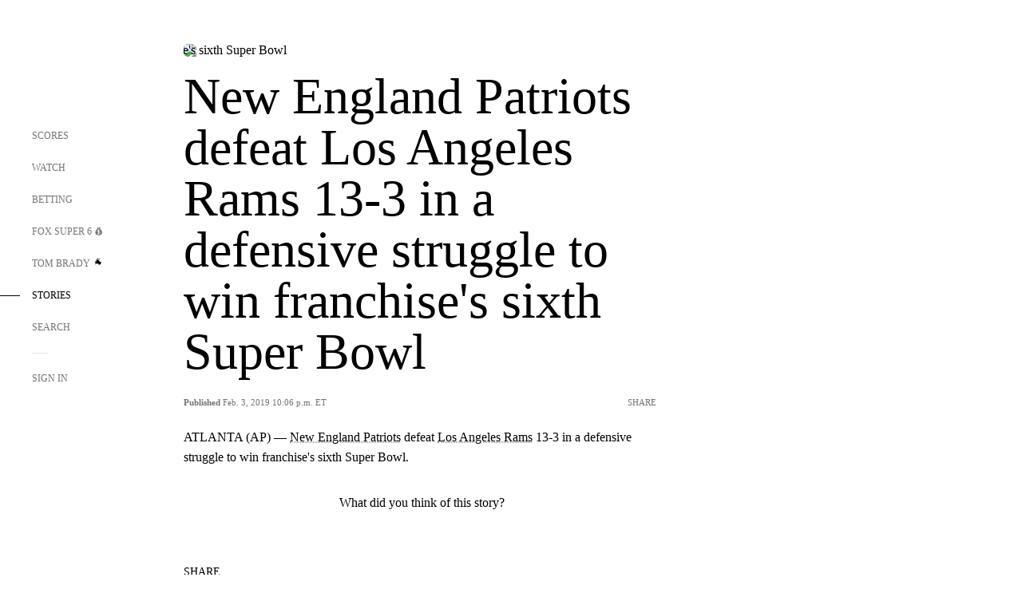

--- FILE ---
content_type: text/html; charset=utf-8
request_url: https://www.google.com/recaptcha/api2/aframe
body_size: 267
content:
<!DOCTYPE HTML><html><head><meta http-equiv="content-type" content="text/html; charset=UTF-8"></head><body><script nonce="3E19er_Oq0ydpKkYyEpzYg">/** Anti-fraud and anti-abuse applications only. See google.com/recaptcha */ try{var clients={'sodar':'https://pagead2.googlesyndication.com/pagead/sodar?'};window.addEventListener("message",function(a){try{if(a.source===window.parent){var b=JSON.parse(a.data);var c=clients[b['id']];if(c){var d=document.createElement('img');d.src=c+b['params']+'&rc='+(localStorage.getItem("rc::a")?sessionStorage.getItem("rc::b"):"");window.document.body.appendChild(d);sessionStorage.setItem("rc::e",parseInt(sessionStorage.getItem("rc::e")||0)+1);localStorage.setItem("rc::h",'1768844303427');}}}catch(b){}});window.parent.postMessage("_grecaptcha_ready", "*");}catch(b){}</script></body></html>